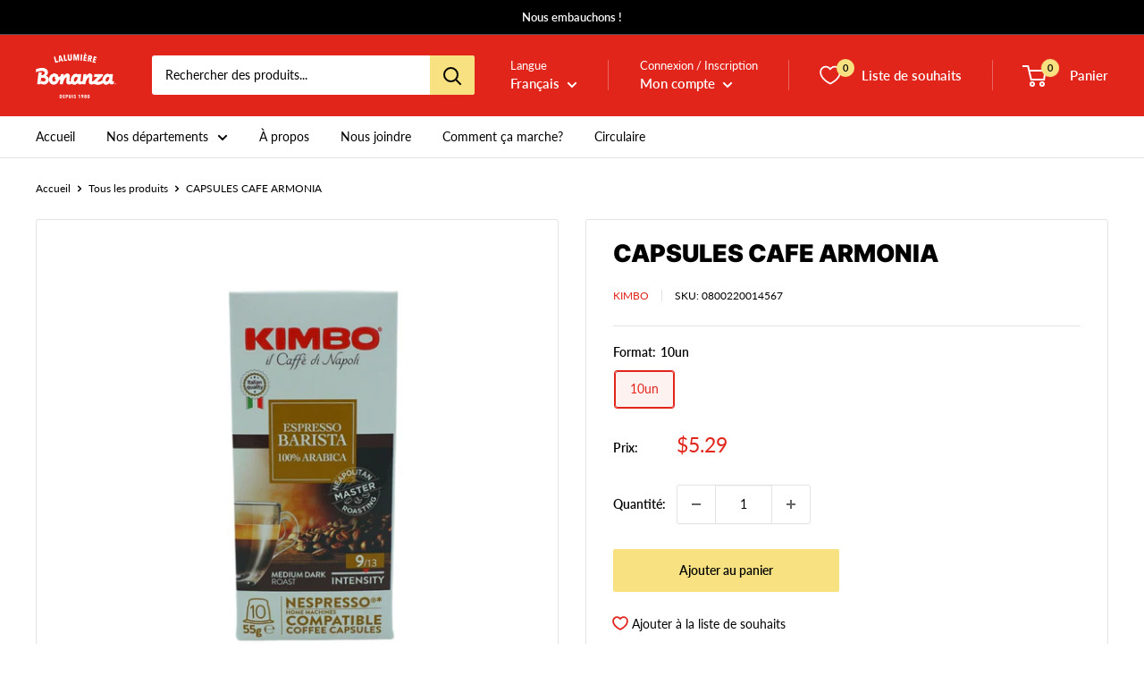

--- FILE ---
content_type: text/javascript; charset=utf-8
request_url: https://bonanzalalumiere.com/products/0800220014567.js
body_size: 199
content:
{"id":7093046247599,"title":"CAPSULES CAFE ARMONIA","handle":"0800220014567","description":null,"published_at":"2021-12-31T01:03:44-05:00","created_at":"2021-12-31T01:03:44-05:00","vendor":"KIMBO","type":"ÉPICERIE","tags":["CAFÉS THÉS BOISSONS CHAUDES"],"price":529,"price_min":529,"price_max":529,"available":true,"price_varies":false,"compare_at_price":null,"compare_at_price_min":0,"compare_at_price_max":0,"compare_at_price_varies":false,"variants":[{"id":46499304538287,"title":"10un","option1":"10un","option2":null,"option3":null,"sku":"0800220014567","requires_shipping":true,"taxable":false,"featured_image":{"id":33833301737647,"product_id":7093046247599,"position":1,"created_at":"2022-05-04T01:05:00-04:00","updated_at":"2022-05-04T01:05:00-04:00","alt":null,"width":1500,"height":1500,"src":"https:\/\/cdn.shopify.com\/s\/files\/1\/0554\/3444\/4975\/products\/0800220014567-bonanza-lalumiere_f590d287-d00d-455d-8f77-8f4879ac81ef.jpg?v=1651640700","variant_ids":[46499304538287]},"available":true,"name":"CAPSULES CAFE ARMONIA - 10un","public_title":"10un","options":["10un"],"price":529,"weight":0,"compare_at_price":null,"inventory_management":null,"barcode":null,"featured_media":{"alt":null,"id":26183503052975,"position":1,"preview_image":{"aspect_ratio":1.0,"height":1500,"width":1500,"src":"https:\/\/cdn.shopify.com\/s\/files\/1\/0554\/3444\/4975\/products\/0800220014567-bonanza-lalumiere_f590d287-d00d-455d-8f77-8f4879ac81ef.jpg?v=1651640700"}},"requires_selling_plan":false,"selling_plan_allocations":[]}],"images":["\/\/cdn.shopify.com\/s\/files\/1\/0554\/3444\/4975\/products\/0800220014567-bonanza-lalumiere_f590d287-d00d-455d-8f77-8f4879ac81ef.jpg?v=1651640700"],"featured_image":"\/\/cdn.shopify.com\/s\/files\/1\/0554\/3444\/4975\/products\/0800220014567-bonanza-lalumiere_f590d287-d00d-455d-8f77-8f4879ac81ef.jpg?v=1651640700","options":[{"name":"Format","position":1,"values":["10un"]}],"url":"\/products\/0800220014567","media":[{"alt":null,"id":26183503052975,"position":1,"preview_image":{"aspect_ratio":1.0,"height":1500,"width":1500,"src":"https:\/\/cdn.shopify.com\/s\/files\/1\/0554\/3444\/4975\/products\/0800220014567-bonanza-lalumiere_f590d287-d00d-455d-8f77-8f4879ac81ef.jpg?v=1651640700"},"aspect_ratio":1.0,"height":1500,"media_type":"image","src":"https:\/\/cdn.shopify.com\/s\/files\/1\/0554\/3444\/4975\/products\/0800220014567-bonanza-lalumiere_f590d287-d00d-455d-8f77-8f4879ac81ef.jpg?v=1651640700","width":1500}],"requires_selling_plan":false,"selling_plan_groups":[]}